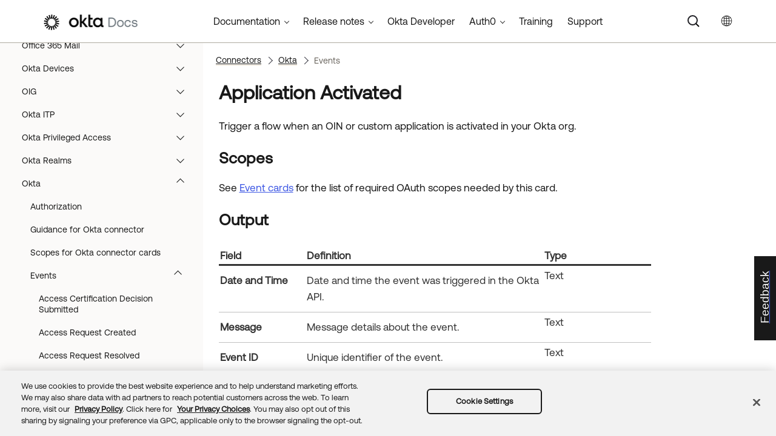

--- FILE ---
content_type: text/html; charset=UTF-8
request_url: https://help.okta.com/wf/en-us/Content/Topics/Workflows/connector-reference/okta/events/applicationactivated.htm
body_size: 7641
content:
<!DOCTYPE html>
<html xmlns:MadCap="http://www.madcapsoftware.com/Schemas/MadCap.xsd" lang="en-us" xml:lang="en-us" class="_Skins_okta_html5_topnav_nav_poc" data-mc-search-type="Stem" data-mc-help-system-file-name="okta_help.xml" data-mc-path-to-help-system="../../../../../../" data-mc-has-content-body="True" data-mc-toc-path="Connectors|Okta|Events" data-mc-target-type="WebHelp2" data-mc-runtime-file-type="Topic;Default" data-mc-preload-images="false" data-mc-in-preview-mode="false">
    <head>
        <meta name="viewport" content="width=device-width, initial-scale=1.0" />
        <meta name="typeofcontent" content="documentation" />
        <meta name="audience" content="admin workflows" />
        <meta http-equiv="Content-Type" content="text/html; charset=utf-8" />
        <meta name="viewport" content="width=device-width, height=device-height" />
        <meta name="coveo:connector" content="okta" />
        <meta name="coveo:method-description" content="Trigger a Flow when you an application is activated in Okta." />
        <meta name="coveo:method-name" content="applicationactivated" />
        <meta name="coveo:method-type" content="event" /><title>Application Activated | Okta Workflows</title>
        <link rel="canonical" href="https://help.okta.com/wf/en-us/content/topics/workflows/connector-reference/okta/events/applicationactivated.htm" />
        <meta charset="utf-8" />
        <meta http-equiv="X-UA-Compatible" content="IE=edge" />
        <link rel="shortcut icon" href="../../../../../Resources/Images/favicon.ico" type="image/x-icon" />
        <!-- Google Tag Manager -->
        <!-- End Google Tag Manager -->
        <!-- Google Tag Manager -->
        <!-- End Google Tag Manager -->
        <!-- Pendo Script (Per Chris Bank) -->
        <!-- End Pendo Script -->
        <link href="../../../../../../Skins/Default/Stylesheets/Slideshow.css" rel="stylesheet" type="text/css" data-mc-generated="True" />
        <link href="../../../../../../Skins/Default/Stylesheets/TextEffects.css" rel="stylesheet" type="text/css" data-mc-generated="True" />
        <link href="../../../../../../Skins/Default/Stylesheets/Topic.css" rel="stylesheet" type="text/css" data-mc-generated="True" />
        <link href="../../../../../../Skins/Default/Stylesheets/Components/Styles.css" rel="stylesheet" type="text/css" data-mc-generated="True" />
        <link href="../../../../../../Skins/Default/Stylesheets/Components/Tablet.css" rel="stylesheet" type="text/css" data-mc-generated="True" />
        <link href="../../../../../../Skins/Default/Stylesheets/Components/Mobile.css" rel="stylesheet" type="text/css" data-mc-generated="True" />
        <link href="../../../../../../Skins/Default/Stylesheets/Components/Print.css" rel="stylesheet" type="text/css" data-mc-generated="True" />
        <link href="../../../../../../Skins/Fluid/stylesheets/foundation.6.2.3.css" rel="stylesheet" type="text/css" data-mc-generated="True" />
        <link href="../../../../../../Skins/Fluid/stylesheets/styles.css" rel="stylesheet" type="text/css" data-mc-generated="True" />
        <link href="../../../../../../Skins/Fluid/stylesheets/tablet.css" rel="stylesheet" type="text/css" data-mc-generated="True" />
        <link href="../../../../../../Skins/Fluid/stylesheets/mobile.css" rel="stylesheet" type="text/css" data-mc-generated="True" />
        <link href="../../../../../../Skins/Fluid/stylesheets/print.css" rel="stylesheet" type="text/css" data-mc-generated="True" />
        <link rel="stylesheet" href="https://static.cloud.coveo.com/searchui/v2.5395/css/CoveoFullSearchNewDesign.css" />
        <style>/*&lt;meta /&gt;*/

.button.select-language-button
{
	-pie-background: linear-gradient(#ffffff, #ffffff);
}

.needs-pie
{
	behavior: url('../../../../../../Resources/Scripts/PIE-no-motw.htc');
}

</style>
        <link href="../../../../../resources/stylesheets/okta-main-new-nav.css" rel="stylesheet" type="text/css" />
        <link href="../../../../../resources/tablestyles/standard-horizonal-borders-only.css" rel="stylesheet" data-mc-stylesheet-type="table" />
        <script src="../../../../../../Resources/Scripts/jquery.min.js" type="text/javascript">
        </script>
        <script src="../../../../../../Resources/Scripts/purify.min.js" type="text/javascript" defer="defer">
        </script>
        <script src="../../../../../../Resources/Scripts/require.min.js" type="text/javascript">
        </script>
        <script src="../../../../../../Resources/Scripts/require.config.js" type="text/javascript" defer="defer">
        </script>
        <script src="../../../../../../Resources/Scripts/foundation.6.2.3_custom.js" type="text/javascript">
        </script>
        <script src="../../../../../../Resources/Scripts/plugins.min.js" type="text/javascript" defer="defer">
        </script>
        <script src="../../../../../../Resources/Scripts/MadCapAll.js" type="text/javascript" defer="defer">
        </script>
        <script src="../../../../../resources/scripts/adobe-tags.js">
        </script>
        <script>
			/* <![CDATA[ */
			(function(w,d,s,l,i){w[l]=w[l]||[];w[l].push({'gtm.start':
			new Date().getTime(),event:'gtm.js'});var f=d.getElementsByTagName(s)[0],
			j=d.createElement(s),dl=l!='dataLayer'?'&l='+l:'';j.async=true;j.src=
			'https://www.googletagmanager.com/gtm.js?id='+i+dl;f.parentNode.insertBefore(j,f);
			})(window,document,'script','dataLayer','GTM-NMZZV4P');
			/* ]]> */
		</script>
        <script>
			/* <![CDATA[ */
			(function(w,d,s,l,i){w[l]=w[l]||[];w[l].push({'gtm.start':
			new Date().getTime(),event:'gtm.js'});var f=d.getElementsByTagName(s)[0],
			j=d.createElement(s),dl=l!='dataLayer'?'&l='+l:'';j.async=true;j.src=
			'https://www.googletagmanager.com/gtm.js?id='+i+dl;f.parentNode.insertBefore(j,f);
			})(window,document,'script','dataLayer','GTM-KXMLV58');
			/* ]]> */
		</script>
        <script>
		/* <![CDATA[ */
		(function(apiKey){
			(function(p,e,n,d,o){var v,w,x,y,z;o=p[d]=p[d]||{};o._q=o._q||[];
			v=['initialize','identify','updateOptions','pageLoad','track'];for(w=0,x=v.length;w<x;++w)(function(m){
			o[m]=o[m]||function(){o._q[m===v[0]?'unshift':'push']([m].concat([].slice.call(arguments,0)));};})(v[w]);
			y=e.createElement(n);y.async=!0;y.src='https://cdn.pendo.io/agent/static/'+apiKey+'/pendo.js';
			z=e.getElementsByTagName(n)[0];z.parentNode.insertBefore(y,z);})(window,document,'script','pendo');

        pendo.initialize({
            visitor: {
                id:              'VISITOR-UNIQUE-ID'
            },
            account: {
                id:           'ACCOUNT-UNIQUE-ID'
            }
        });
		})('a9bd3885-93ae-46ab-700b-dd29e613c19d');
		/* ]]> */
        function openSurvey() {
            window.open('https://surveys.okta.com/jfe/form/SV_e4L0iW8a3tz8Yol?source=' + encodeURIComponent(document.location.href), '_blank');
        }
		</script>
    </head>
    <body>
        <div class="foundation-wrap off-canvas-wrapper">
            <div class="off-canvas-wrapper-inner" data-off-canvas-wrapper="">
                <aside class="off-canvas position-right" role="navigation" id="offCanvas" data-off-canvas="" data-position="right" data-mc-ignore="true">
                    <ul class="off-canvas-drilldown vertical menu off-canvas-list" data-drilldown="" data-mc-back-link="Back" data-mc-css-tree-node-expanded="is-drilldown-submenu-parent" data-mc-css-tree-node-collapsed="is-drilldown-submenu-parent" data-mc-css-sub-menu="vertical menu slide-in-right is-drilldown-submenu" data-mc-include-indicator="False" data-mc-include-icon="False" data-mc-include-parent-link="True" data-mc-include-back="True" data-mc-defer-expand-event="True" data-mc-expand-event="click.zf.drilldown" data-mc-toc="True">
                    </ul>
                </aside>
                <div class="off-canvas-content inner-wrap" data-off-canvas-content="">
                    <div data-sticky-container="" class="title-bar-container">
                        <nav class="title-bar tab-bar sticky" role="banner" data-sticky="" data-options="marginTop:0" style="width:100%" data-sticky-on="only screen and (max-width: 1024px)" data-mc-ignore="true"><a class="skip-to-content fluid-skip showOnFocus" href="#">Skip To Main Content</a>
                            <div class="middle title-bar-section outer-row clearfix">
                                <div class="menu-icon-container relative clearfix">
                                    <div class="central-account-wrapper">
                                        <div class="central-dropdown"><a class="central-account-drop"><span class="central-account-image"></span><span class="central-account-text">Account</span></a>
                                            <div class="central-dropdown-content"><a class="MCCentralLink central-dropdown-content-settings">Settings</a>
                                                <hr class="central-separator" /><a class="MCCentralLink central-dropdown-content-logout">Logout</a>
                                            </div>
                                        </div>
                                    </div>
                                    <button class="menu-icon" aria-label="Show Navigation Panel" data-toggle="offCanvas"><span></span>
                                    </button>
                                </div>
                            </div>
                            <div class="title-bar-layout outer-row">
                                <div class="logo-wrapper"><a class="logo" href="https://help.okta.com/okta_help.htm?id=csh-index" alt="Okta"></a>
                                </div>
                                <div class="navigation-wrapper nocontent">
                                    <ul class="navigation clearfix" role="navigation" data-mc-css-tree-node-has-children="has-children" data-mc-css-sub-menu="sub-menu" data-mc-expand-event="mouseenter" data-mc-top-nav-menu="True" data-mc-max-depth="2" data-mc-include-icon="False" data-mc-include-indicator="False" data-mc-include-children="True" data-mc-include-siblings="True" data-mc-include-parent="True" data-mc-toc="True">
                                        <li class="placeholder" style="visibility:hidden"><a>placeholder</a>
                                        </li>
                                    </ul>
                                </div>
                                <div class="central-account-wrapper">
                                    <div class="central-dropdown"><a class="central-account-drop"><span class="central-account-image"></span><span class="central-account-text">Account</span></a>
                                        <div class="central-dropdown-content"><a class="MCCentralLink central-dropdown-content-settings">Settings</a>
                                            <hr class="central-separator" /><a class="MCCentralLink central-dropdown-content-logout">Logout</a>
                                        </div>
                                    </div>
                                </div>
                                <div class="nav-search-wrapper">
                                    <div class="nav-search row">
                                        <form class="search" action="#">
                                            <div class="search-bar search-bar-container needs-pie">
                                                <input class="search-field needs-pie" type="search" aria-label="Search Field" placeholder="Search" />
                                                <div class="search-filter-wrapper"><span class="invisible-label" id="search-filters-label">Filter: </span>
                                                    <div class="search-filter" aria-haspopup="true" aria-controls="sf-content" aria-expanded="false" aria-label="Search Filter" title="All Files" role="button" tabindex="0">
                                                    </div>
                                                    <div class="search-filter-content" id="sf-content">
                                                        <ul>
                                                            <li>
                                                                <button class="mc-dropdown-item" aria-labelledby="search-filters-label filterSelectorLabel-00001"><span id="filterSelectorLabel-00001">All Files</span>
                                                                </button>
                                                            </li>
                                                        </ul>
                                                    </div>
                                                </div>
                                                <div class="search-submit-wrapper" dir="ltr">
                                                    <div class="search-submit" title="Search" role="button" tabindex="0"><span class="invisible-label">Submit Search</span>
                                                    </div>
                                                </div>
                                            </div>
                                        </form>
                                    </div>
                                </div>
                            </div>
                        </nav>
                    </div>
                    <div class="main-section">
                        <div class="row outer-row sidenav-layout">
                            <nav class="sidenav-wrapper">
                                <div class="sidenav-container">
                                    <ul class="off-canvas-accordion vertical menu sidenav" data-accordion-menu="" data-mc-css-tree-node-expanded="is-accordion-submenu-parent" data-mc-css-tree-node-collapsed="is-accordion-submenu-parent" data-mc-css-sub-menu="vertical menu accordion-menu is-accordion-submenu nested" data-mc-include-indicator="False" data-mc-include-icon="False" data-mc-include-parent-link="False" data-mc-include-back="False" data-mc-defer-expand-event="True" data-mc-expand-event="click.zf.accordionMenu" data-mc-toc="True" data-mc-side-nav-menu="True">
                                    </ul>
                                </div>
                            </nav>
                            <div class="body-container">
                                <div data-mc-content-body="True">
                                    <!-- Google Tag Manager (noscript) -->
                                    <noscript><iframe src="https://www.googletagmanager.com/ns.html?id=GTM-NMZZV4P" height="0" width="0" style="display:none;visibility:hidden"></iframe>
                                    </noscript>
                                    <!-- End Google Tag Manager (noscript) -->
                                    <!-- Google Tag Manager (noscript) -->
                                    <noscript><iframe src="https://www.googletagmanager.com/ns.html?id=GTM-KXMLV58" height="0" width="0" style="display:none;visibility:hidden"></iframe>
                                    </noscript>
                                    <!-- End Google Tag Manager (noscript) -->
                                    <!-- Coveo config parameters -->
                                    <div id="coveo_org_id" style="Display:None"><span class="mc-variable okta-coveo-config.OrgId variable">oktaproduction9ounvcxa</span>
                                    </div>
                                    <div id="coveo_rest_uri" style="Display:None"><span class="mc-variable okta-coveo-config.PlatformRestUri variable">https://platform.cloud.coveo.com/rest/search</span>
                                    </div>
                                    <div id="coveo_search_url" style="Display:None"><span class="mc-variable okta-coveo-config.SearchPageUrl variable">https://support.okta.com/help/s/global-search/%40uri</span>
                                    </div>
                                    <div id="coveo_token_url" style="Display:None"><span class="mc-variable okta-coveo-config.SearchTokenServiceUrl variable">https://support.okta.com/help/services/apexrest/PublicSearchToken?site=help</span>
                                    </div>
                                    <div id="coveo_dev_org_id" style="Display:None"><span class="mc-variable okta-coveo-config.DevOrgId variable">oktanonproduction1il1gtac7</span>
                                    </div>
                                    <div id="coveo_token_url_dev" style="Display:None"><span class="mc-variable okta-coveo-config.SearchTokenServiceUrlDev variable">https://qo2dt8ecve.execute-api.us-west-2.amazonaws.com/dev/token?site=help</span>
                                    </div>
                                    <!-- End Coveo config parameters -->
                                    <!-- ************** Coveo Search bar ************************************* -->
                                    <!-- set margin and size in /Content/Resources/Scripts/coveo-resources/css/Coveo.Okta.StandaloneSearchbox.min.css to make room for replacing Flare-generated top-nav with HTML code (see below)-->
                                    <div id="OLC_Coveo_Headline" class="coveo-headline-wrapper" data-mc-conditions="MultiProdPublish.CoveoSearchBar">
                                        <div class="slds-p-vertical_small">
                                            <!--Search Bar-->
                                            <div class="slds-grid slds-grid_align-center">
                                                <div id="customSelect" class="CoveoCustomSelect slds-float_right">
                                                </div>
                                                <div id="standaloneSearchbox">
                                                    <div class="CoveoAnalytics" data-search-hub="OktaCommunityFullSearch">
                                                    </div>
                                                    <div class="CoveoTab" data-id="Help" data-caption="Help" style="display:none">
                                                    </div>
                                                    <div class="CoveoSearchbox" data-enable-omnibox="true" data-enable-query-suggest-addon="true">
                                                    </div>
                                                </div>
                                            </div>
                                        </div>
                                    </div>
                                    <div class="replace_top_nav">
                                        <div class="logo_container" id="OktaBanner" data-mc-conditions="Primary.live-site-only"><a class="logo" href="https://help.okta.com/okta_help.htm?id=csh-index" data-test="OktaBanner"><img src="../../../../../resources/images/okta-assets/logo.png" alt="Okta Docs" title="Okta Docs" data-test="OktaBannerImg" /></a>
                                        </div>
                                        <div class="navbar" data-mc-conditions="Primary.live-site-only">
                                            <div class="dropdown" data-test="menuBarCategory" id="documentationMenu" data-mc-conditions="MultiProdPublish.DocMenu">
                                                <button class="dropbtn">Documentation <span class="fa fa-caret-down"></span></button>
                                                <div class="dropdown-content" data-test="menuBarItems">
                                                    <div><a href="https://help.okta.com/okta_help.htm?type=oie&amp;id=oie-index" data-test="menuBarLink">Identity Engine</a>
                                                    </div>
                                                    <div><a href="https://help.okta.com/okta_help.htm?id=index-admin" data-test="menuBarLink">Classic Engine</a>
                                                    </div>
                                                    <div><a href="https://help.okta.com/okta_help.htm?type=oag&amp;id=ext_oag_main" data-test="menuBarLink">Access Gateway</a>
                                                    </div>
                                                    <div><a href="https://help.okta.com/okta_help.htm?type=asa&amp;id=csh-asa-overview" data-test="menuBarLink">Advanced Server Access</a>
                                                    </div>
                                                    <div><a href="https://help.okta.com/okta_help.htm?type=aerial&amp;id=aerial-overview" data-test="menuBarLink">Aerial</a>
                                                    </div>
                                                    <div><a href="https://help.okta.com/okta_help.htm?type=ispm&amp;id=csh-ispm-home" data-test="menuBarLink">Identity Security Posture Management</a>
                                                    </div>
                                                    <div><a href="https://help.okta.com/okta_help.htm?type=wf&amp;id=ext-Okta-workflows" data-test="menuBarLink">Workflows</a>
                                                    </div>
                                                </div>
                                            </div>
                                            <div class="dropdown" data-test="menuBarCategory" id="relnotesMenu" data-mc-conditions="MultiProdPublish.DocMenu">
                                                <button class="dropbtn">Release notes <span class="fa fa-caret-down"></span></button>
                                                <div class="dropdown-content" data-test="menuBarItems">
                                                    <div><a href="https://help.okta.com/okta_help.htm?type=oie&amp;id=csh-oie-release-notes" data-test="menuBarLink">Identity Engine</a>
                                                    </div>
                                                    <div><a href="https://help.okta.com/okta_help.htm?id=ext_okta_relnotes" data-test="menuBarLink">Classic Engine</a>
                                                    </div>
                                                    <div><a href="https://help.okta.com/okta_help.htm?type=oag&amp;id=ext_oag_releasenotes" data-test="menuBarLink">Access Gateway</a>
                                                    </div>
                                                    <div><a href="https://help.okta.com/okta_help.htm?type=asa&amp;id=ext-asa-releasenotes" data-test="menuBarLink">Advanced Server Access</a>
                                                    </div>
                                                    <div><a href="https://help.okta.com/okta_help.htm?type=aerial&amp;id=aerial-releasenotes" data-test="menuBarLink">Aerial</a>
                                                    </div>
                                                    <div><a href="https://help.okta.com/okta_help.htm?type=ispm&amp;id=csh-rn-announcements" data-test="menuBarLink">Identity Security Posture Management</a>
                                                    </div>
                                                    <div><a href="https://help.okta.com/okta_help.htm?type=wf&amp;id=ext-workflows-releasenotes" data-test="menuBarLink">Workflows</a>
                                                    </div>
                                                </div>
                                            </div>
                                            <div class="dropdown" data-test="menuBarCategory" id="oktaDevDocsMenu"><a href="https://developer.okta.com/" target="_blank" data-test="menuBarLink">Okta Developer</a>
                                            </div>
                                            <div class="dropdown" data-test="menuBarCategory" id="auth0Menu">
                                                <button class="dropbtn">Auth0 <span class="fa fa-caret-down"></span></button>
                                                <div class="dropdown-content" data-test="menuBarItems">
                                                    <div><a href="https://auth0.com/docs" target="_blank" data-test="menuBarLink">Auth0 Docs</a>
                                                    </div>
                                                    <div><a href="https://docs.fga.dev/" target="_blank" data-test="menuBarLink">Auth0 FGA Docs</a>
                                                    </div>
                                                </div>
                                            </div>
                                            <div class="dropdown" data-test="menuBarCategory" id="trainingMenu"><a href="https://www.okta.com/services/training/" target="_blank" data-test="menuBarLink">Training</a>
                                            </div>
                                            <div class="dropdown" data-test="menuBarCategory" id="supportMenu"><a href="https://support.okta.com/help/s/?language=en_US" target="_blank" data-test="menuBarLink">Support</a>
                                            </div>
                                        </div>
                                        <div class="toolbar-main" data-test="toolBar" data-mc-conditions="Primary.live-site-only">
                                            <div class="buttons popup-container clearfix topicToolbarProxy _Skins_okta_toolbar_no_expand mc-component nocontent" style="mc-topic-toolbar-items: ;">
                                                <div class="button-group-container-left">
                                                    <button class="button needs-pie select-language-button" title="Change language">
                                                        <div>
                                                            <div role="img" class="button-icon-wrapper" aria-label="Change language">
                                                                <div class="button-icon"> </div>
                                                            </div>
                                                        </div>
                                                    </button>
                                                </div>
                                            </div>
                                        </div>
                                    </div>
                                    <!-- **********************  Main content row  ********************** -->
                                    <div class="okta-topics" data-test="bodyWrapper">
                                        <!-- *** Col1: Body Col *** -->
                                        <div>
                                            <div class="is-not-in-mobile">
                                                <!-- Breadcrumbs -->
                                                <div class="nocontent">
                                                    <div class="MCBreadcrumbsBox_0 breadcrumbs" role="navigation" aria-label="Breadcrumbs" data-mc-breadcrumbs-divider="  &gt;  " data-mc-breadcrumbs-count="3" data-mc-toc="True">
                                                    </div>
                                                </div>
                                            </div>
                                            <div class="body-main" data-test="bodyContent">
                                                <!-- Main content body -->
                                                <div role="main" id="mc-main-content">
                                                    <div data-content-id="hoc-main-content">
                                                        <h1>Application Activated</h1>
                                                        <p>Trigger a flow when an <span class="mc-variable okta-feature-names.Okta_Integration_Network_short variable">OIN</span> or custom application is activated in your <span class="mc-variable okta-variables.ProductName variable">Okta</span> org.</p>
                                                        <div>
                                                            <h2>Scopes</h2>
                                                            <p>See <a href="../overviews/scopes.htm#EventScopes" class="MCXref xref">Event cards</a> for the list of required OAuth scopes needed by this card.</p>
                                                        </div>
                                                        <h2>Output</h2>
                                                        <table style="width: 100%;margin-left: 0;margin-right: auto;mc-table-style: url('../../../../../resources/tablestyles/standard-horizonal-borders-only.css');" class="TableStyle-standard-horizonal-borders-only" cellspacing="14">
                                                            <col style="width: 20%;" class="TableStyle-standard-horizonal-borders-only-Column-Column1" />
                                                            <col style="width: 55%;" class="TableStyle-standard-horizonal-borders-only-Column-Column1" />
                                                            <col style="width: 25%;" class="TableStyle-standard-horizonal-borders-only-Column-Column1" />
                                                            <thead>
                                                                <tr class="TableStyle-standard-horizonal-borders-only-Head-Header1">
                                                                    <th class="TableStyle-standard-horizonal-borders-only-HeadE-Column1-Header1">Field</th>
                                                                    <th class="TableStyle-standard-horizonal-borders-only-HeadE-Column1-Header1">Definition</th>
                                                                    <th class="TableStyle-standard-horizonal-borders-only-HeadD-Column1-Header1">Type</th>
                                                                </tr>
                                                            </thead>
                                                            <tbody>
                                                                <tr class="TableStyle-standard-horizonal-borders-only-Body-Body1">
                                                                    <td class="TableStyle-standard-horizonal-borders-only-BodyE-Column1-Body1">
                                                                        <p><span class="uicontrol">Date and Time</span>
                                                                        </p>
                                                                    </td>
                                                                    <td class="TableStyle-standard-horizonal-borders-only-BodyE-Column1-Body1">
                                                                        <p>Date and time the event was triggered in the <span class="mc-variable okta-variables.ProductName variable">Okta</span> API.</p>
                                                                    </td>
                                                                    <td class="TableStyle-standard-horizonal-borders-only-BodyD-Column1-Body1"><span class="mc-variable workflows_fields.type-text variable">Text
  </span>
                                                                    </td>
                                                                </tr>
                                                                <tr class="TableStyle-standard-horizonal-borders-only-Body-Body1">
                                                                    <td class="TableStyle-standard-horizonal-borders-only-BodyE-Column1-Body1">
                                                                        <p><span class="uicontrol">Message</span>
                                                                        </p>
                                                                    </td>
                                                                    <td class="TableStyle-standard-horizonal-borders-only-BodyE-Column1-Body1">
                                                                        <p>Message details about the event.</p>
                                                                    </td>
                                                                    <td class="TableStyle-standard-horizonal-borders-only-BodyD-Column1-Body1"><span class="mc-variable workflows_fields.type-text variable">Text
  </span>
                                                                    </td>
                                                                </tr>
                                                                <tr class="TableStyle-standard-horizonal-borders-only-Body-Body1">
                                                                    <td class="TableStyle-standard-horizonal-borders-only-BodyE-Column1-Body1">
                                                                        <p><span class="uicontrol">Event ID</span>
                                                                        </p>
                                                                    </td>
                                                                    <td class="TableStyle-standard-horizonal-borders-only-BodyE-Column1-Body1">
                                                                        <p>Unique identifier of the event.</p>
                                                                    </td>
                                                                    <td class="TableStyle-standard-horizonal-borders-only-BodyD-Column1-Body1"><span class="mc-variable workflows_fields.type-text variable">Text
  </span>
                                                                    </td>
                                                                </tr>
                                                                <tr class="TableStyle-standard-horizonal-borders-only-Body-Body1">
                                                                    <td class="TableStyle-standard-horizonal-borders-only-BodyE-Column1-Body1">
                                                                        <p><span class="uicontrol">Event Type</span>
                                                                        </p>
                                                                    </td>
                                                                    <td class="TableStyle-standard-horizonal-borders-only-BodyE-Column1-Body1">
                                                                        <p>Type of event that was published.</p>
                                                                    </td>
                                                                    <td class="TableStyle-standard-horizonal-borders-only-BodyD-Column1-Body1"><span class="mc-variable workflows_fields.type-text variable">Text
  </span>
                                                                    </td>
                                                                </tr>
                                                                <tr class="TableStyle-standard-horizonal-borders-only-Body-Body1">
                                                                    <td class="TableStyle-standard-horizonal-borders-only-BodyE-Column1-Body1">
                                                                        <p><span class="uicontrol">Event Time</span>
                                                                        </p>
                                                                    </td>
                                                                    <td class="TableStyle-standard-horizonal-borders-only-BodyE-Column1-Body1">
                                                                        <p>Time stamp when the notification was delivered to the service.</p>
                                                                    </td>
                                                                    <td class="TableStyle-standard-horizonal-borders-only-BodyD-Column1-Body1"><span class="mc-variable workflows_fields.type-text variable">Text
  </span>
                                                                    </td>
                                                                </tr>
                                                                <tr class="TableStyle-standard-horizonal-borders-only-Body-Body1">
                                                                    <td class="TableStyle-standard-horizonal-borders-only-BodyE-Column1-Body1">
                                                                        <p><span class="uicontrol">Version</span>
                                                                        </p>
                                                                    </td>
                                                                    <td class="TableStyle-standard-horizonal-borders-only-BodyE-Column1-Body1"><span class="mc-variable workflows_fields.version variable">Versioning indicator.
  </span>
                                                                    </td>
                                                                    <td class="TableStyle-standard-horizonal-borders-only-BodyD-Column1-Body1"><span class="mc-variable workflows_fields.type-text variable">Text
  </span>
                                                                    </td>
                                                                </tr>
                                                                <tr class="TableStyle-standard-horizonal-borders-only-Body-Body1">
                                                                    <td class="TableStyle-standard-horizonal-borders-only-BodyE-Column1-Body1">
                                                                        <p><span class="wintitle">Admin</span>
                                                                        </p>
                                                                    </td>
                                                                    <td class="TableStyle-standard-horizonal-borders-only-BodyE-Column1-Body1">
                                                                        <p><span class="mc-variable okta-variables.ProductName variable">Okta</span> admin who activated the application.
                            </p>
                                                                    </td>
                                                                    <td class="TableStyle-standard-horizonal-borders-only-BodyD-Column1-Body1"><span class="mc-variable workflows_fields.type-object variable">Object
  </span>
                                                                    </td>
                                                                </tr>
                                                                <tr class="TableStyle-standard-horizonal-borders-only-Body-Body1">
                                                                    <td class="TableStyle-standard-horizonal-borders-only-BodyE-Column1-Body1">
                                                                        <p><span class="uicontrol">ID</span>
                                                                        </p>
                                                                    </td>
                                                                    <td class="TableStyle-standard-horizonal-borders-only-BodyE-Column1-Body1">
                                                                        <p>
ID of the <span class="mc-variable okta-variables.ProductName variable">Okta</span> admin who activated the application.
                            </p>
                                                                    </td>
                                                                    <td class="TableStyle-standard-horizonal-borders-only-BodyD-Column1-Body1"><span class="mc-variable workflows_fields.type-text variable">Text
  </span>
                                                                    </td>
                                                                </tr>
                                                                <tr class="TableStyle-standard-horizonal-borders-only-Body-Body1">
                                                                    <td class="TableStyle-standard-horizonal-borders-only-BodyE-Column1-Body1">
                                                                        <p><span class="uicontrol">Alternate ID</span>
                                                                        </p>
                                                                    </td>
                                                                    <td class="TableStyle-standard-horizonal-borders-only-BodyE-Column1-Body1">
                                                                        <p>Email address of the <span class="mc-variable okta-variables.ProductName variable">Okta</span> admin.</p>
                                                                    </td>
                                                                    <td class="TableStyle-standard-horizonal-borders-only-BodyD-Column1-Body1"><span class="mc-variable workflows_fields.type-text variable">Text
  </span>
                                                                    </td>
                                                                </tr>
                                                                <tr class="TableStyle-standard-horizonal-borders-only-Body-Body1">
                                                                    <td class="TableStyle-standard-horizonal-borders-only-BodyE-Column1-Body1">
                                                                        <p><span class="uicontrol">Display Name</span>
                                                                        </p>
                                                                    </td>
                                                                    <td class="TableStyle-standard-horizonal-borders-only-BodyE-Column1-Body1">
                                                                        <p>Display name of the <span class="mc-variable okta-variables.ProductName variable">Okta</span> admin.</p>
                                                                    </td>
                                                                    <td class="TableStyle-standard-horizonal-borders-only-BodyD-Column1-Body1"><span class="mc-variable workflows_fields.type-text variable">Text
  </span>
                                                                    </td>
                                                                </tr>
                                                                <tr class="TableStyle-standard-horizonal-borders-only-Body-Body1">
                                                                    <td class="TableStyle-standard-horizonal-borders-only-BodyE-Column1-Body1">
                                                                        <p><span class="uicontrol">Type</span>
                                                                        </p>
                                                                    </td>
                                                                    <td class="TableStyle-standard-horizonal-borders-only-BodyE-Column1-Body1">
                                                                        <p>Role of the Okta admin.</p>
                                                                    </td>
                                                                    <td class="TableStyle-standard-horizonal-borders-only-BodyD-Column1-Body1"><span class="mc-variable workflows_fields.type-text variable">Text
  </span>
                                                                    </td>
                                                                </tr>
                                                                <tr class="TableStyle-standard-horizonal-borders-only-Body-Body1">
                                                                    <td class="TableStyle-standard-horizonal-borders-only-BodyE-Column1-Body1">
                                                                        <p><span class="wintitle">Okta Application</span>
                                                                        </p>
                                                                    </td>
                                                                    <td class="TableStyle-standard-horizonal-borders-only-BodyE-Column1-Body1">
                                                                        <p><span class="mc-variable okta-variables.ProductName variable">Okta</span> application that was activated.</p>
                                                                    </td>
                                                                    <td class="TableStyle-standard-horizonal-borders-only-BodyD-Column1-Body1"><span class="mc-variable workflows_fields.type-object variable">Object
  </span>
                                                                    </td>
                                                                </tr>
                                                                <tr class="TableStyle-standard-horizonal-borders-only-Body-Body1">
                                                                    <td class="TableStyle-standard-horizonal-borders-only-BodyE-Column1-Body1">
                                                                        <p><span class="uicontrol">ID</span>
                                                                        </p>
                                                                    </td>
                                                                    <td class="TableStyle-standard-horizonal-borders-only-BodyE-Column1-Body1">
                                                                        <p>ID of the <span class="mc-variable okta-variables.ProductName variable">Okta</span> application that was activated.</p>
                                                                    </td>
                                                                    <td class="TableStyle-standard-horizonal-borders-only-BodyD-Column1-Body1"><span class="mc-variable workflows_fields.type-text variable">Text
  </span>
                                                                    </td>
                                                                </tr>
                                                                <tr class="TableStyle-standard-horizonal-borders-only-Body-Body1">
                                                                    <td class="TableStyle-standard-horizonal-borders-only-BodyE-Column1-Body1">
                                                                        <p><span class="uicontrol">Alternate ID</span>
                                                                        </p>
                                                                    </td>
                                                                    <td class="TableStyle-standard-horizonal-borders-only-BodyE-Column1-Body1">
                                                                        <p>Alternate ID of the <span class="mc-variable okta-variables.ProductName variable">Okta</span> application that was activated.</p>
                                                                    </td>
                                                                    <td class="TableStyle-standard-horizonal-borders-only-BodyD-Column1-Body1"><span class="mc-variable workflows_fields.type-text variable">Text
  </span>
                                                                    </td>
                                                                </tr>
                                                                <tr class="TableStyle-standard-horizonal-borders-only-Body-Body1">
                                                                    <td class="TableStyle-standard-horizonal-borders-only-BodyE-Column1-Body1">
                                                                        <p><span class="uicontrol">Display Name</span>
                                                                        </p>
                                                                    </td>
                                                                    <td class="TableStyle-standard-horizonal-borders-only-BodyE-Column1-Body1">
                                                                        <p>Display name of the <span class="mc-variable okta-variables.ProductName variable">Okta</span> application.</p>
                                                                    </td>
                                                                    <td class="TableStyle-standard-horizonal-borders-only-BodyD-Column1-Body1"><span class="mc-variable workflows_fields.type-text variable">Text
  </span>
                                                                    </td>
                                                                </tr>
                                                                <tr class="TableStyle-standard-horizonal-borders-only-Body-Body1">
                                                                    <td class="TableStyle-standard-horizonal-borders-only-BodyE-Column1-Body1">
                                                                        <p><span class="uicontrol">Type</span>
                                                                        </p>
                                                                    </td>
                                                                    <td class="TableStyle-standard-horizonal-borders-only-BodyE-Column1-Body1">
                                                                        <p>Type of <span class="mc-variable workflows_connectors.Okta variable">Okta</span> application that was activated.</p>
                                                                    </td>
                                                                    <td class="TableStyle-standard-horizonal-borders-only-BodyD-Column1-Body1"><span class="mc-variable workflows_fields.type-text variable">Text
  </span>
                                                                    </td>
                                                                </tr>
                                                                <tr class="TableStyle-standard-horizonal-borders-only-Body-Body1">
                                                                    <td class="TableStyle-standard-horizonal-borders-only-BodyE-Column1-Body1">
                                                                        <p><span class="uicontrol">UUID</span>
                                                                        </p>
                                                                    </td>
                                                                    <td class="TableStyle-standard-horizonal-borders-only-BodyE-Column1-Body1">
                                                                        <p>Webhook event's universal unique identifier.</p>
                                                                    </td>
                                                                    <td class="TableStyle-standard-horizonal-borders-only-BodyD-Column1-Body1"><span class="mc-variable workflows_fields.type-text variable">Text
  </span>
                                                                    </td>
                                                                </tr>
                                                                <tr class="TableStyle-standard-horizonal-borders-only-Body-Body1">
                                                                    <td class="TableStyle-standard-horizonal-borders-only-BodyE-Column1-Body1">
                                                                        <p><span class="wintitle">Event Details</span>
                                                                        </p>
                                                                    </td>
                                                                    <td class="TableStyle-standard-horizonal-borders-only-BodyE-Column1-Body1">
                                                                        <p>Raw JSON payload returned from the Okta API for this particular event.</p>
                                                                    </td>
                                                                    <td class="TableStyle-standard-horizonal-borders-only-BodyD-Column1-Body1"><span class="mc-variable workflows_fields.type-object variable">Object
  </span>
                                                                    </td>
                                                                </tr>
                                                                <tr class="TableStyle-standard-horizonal-borders-only-Body-Body1">
                                                                    <td class="TableStyle-standard-horizonal-borders-only-BodyE-Column1-Body1">
                                                                        <p><span class="uicontrol">Headers</span>
                                                                        </p>
                                                                    </td>
                                                                    <td class="TableStyle-standard-horizonal-borders-only-BodyE-Column1-Body1">
                                                                        <p>Object representing the headers for the response. Each key of the header is parsed into a header string as "key: value" (<span class="code">Content-Type: text/plain</span>).</p>
                                                                    </td>
                                                                    <td class="TableStyle-standard-horizonal-borders-only-BodyD-Column1-Body1"><span class="mc-variable workflows_fields.type-object variable">Object
  </span>
                                                                    </td>
                                                                </tr>
                                                                <tr class="TableStyle-standard-horizonal-borders-only-Body-Body1">
                                                                    <td class="TableStyle-standard-horizonal-borders-only-BodyE-Column1-Body1">
                                                                        <p><span class="uicontrol">Source</span>
                                                                        </p>
                                                                    </td>
                                                                    <td class="TableStyle-standard-horizonal-borders-only-BodyE-Column1-Body1">
                                                                        <p>Source of user-specific data for the application.</p>
                                                                    </td>
                                                                    <td class="TableStyle-standard-horizonal-borders-only-BodyD-Column1-Body1"><span class="mc-variable workflows_fields.type-text variable">Text
  </span>
                                                                    </td>
                                                                </tr>
                                                                <tr class="TableStyle-standard-horizonal-borders-only-Body-Body1">
                                                                    <td class="TableStyle-standard-horizonal-borders-only-BodyD-Column1-Body1" colspan="3">
                                                                        <p><span class="wintitle">Debug Context</span>
                                                                        </p>
                                                                    </td>
                                                                </tr>
                                                                <tr class="TableStyle-standard-horizonal-borders-only-Body-Body1">
                                                                    <td class="TableStyle-standard-horizonal-borders-only-BodyB-Column1-Body1">
                                                                        <p><span class="uicontrol">Debug Data</span>
                                                                        </p>
                                                                    </td>
                                                                    <td class="TableStyle-standard-horizonal-borders-only-BodyB-Column1-Body1">
                                                                        <p>Information on the triggered event used for debugging. For example, returned data can include a URI, an SMS provider, or transaction ID.</p>
                                                                    </td>
                                                                    <td class="TableStyle-standard-horizonal-borders-only-BodyA-Column1-Body1"><span class="mc-variable workflows_fields.type-object variable">Object
  </span>
                                                                    </td>
                                                                </tr>
                                                            </tbody>
                                                        </table>
                                                        <div class="noteOkta">
                                                            <p class="noteContent">While you can create more user or group fields for an <span class="mc-variable okta-variables.ProductName variable">Okta</span> event, the <span class="mc-variable okta-variables.ProductName variable">Okta</span> API only returns values for four fields: <span class="uicontrol">ID</span>, <span class="uicontrol">Alternate ID</span>, <span class="uicontrol">Display Name</span>, and <span class="uicontrol">Type</span>. </p>
                                                            <p class="noteContent">No other fields are supported for users or groups, and this event card doesn't return data from such fields.</p>
                                                        </div>
                                                        <div>
                                                            <h2>Related topics</h2>
                                                            <p><a href="../okta.htm" class="MCXref xref">Okta connector</a>
                                                            </p>
                                                            <p><a href="../../../workflows-elements.htm" class="MCXref xref">Workflow elements</a>
                                                            </p>
                                                            <p><a href="../overviews/guidanceforoktaconnector.htm" class="MCXref xref">Guidance for Okta connector</a>
                                                            </p>
                                                            <p><a href="https://developer.okta.com/docs/api/" target="_blank"><span class="mc-variable okta-variables.ProductName variable">Okta</span> API documentation</a>
                                                            </p>
                                                        </div>
                                                    </div>
                                                </div>
                                            </div>
                                        </div>
                                    </div>
                                    <!-- div class="toolbar-main">
            <MadCap:topicToolbarProxy data-mc-skin="/Project/Skins/okta-toolbar-no-expand.flskn" style="mc-topic-toolbar-items: ;" />
                </div -->
                                    <!-- *********************** Footer rows ********************************* -->
                                    <div class="footer2" data-test="footer">
                                        <div>
                                            <p class="copyright" data-test="copyrightNotice">©  <span class="mc-variable okta-variables.Year variable">2026</span> <span class="mc-variable okta-variables.CompanyName variable">Okta, Inc</span>. All Rights Reserved. Various trademarks held by their respective owners.
	</p>
                                        </div>
                                    </div>
                                    <!-- ********************** Scripts ************************************* -->
                                    <script src="../../../../../resources/scripts/js/ignore-dompurify.js">
                                    </script>
                                    <script src="../../../../../resources/scripts/js/app.js">
                                    </script>
                                    <script src="../../../../../resources/scripts/js/vendor/what-input.js">
                                    </script>
                                    <script src="https://cdnjs.cloudflare.com/ajax/libs/foundation/6.4.4-rc1/js/foundation.min.js">
                                    </script>
                                    <!-- Coveo -->
                                    <script src="https://static.cloud.coveo.com/searchui/v2.5395/js/CoveoJsSearch.Lazy.min.js" defer="defer">
                                    </script>
                                    <script src="../../../../../resources/scripts/coveo-resources/js/cultures/en.js" id="coveoCultureScript" defer="defer">
                                    </script>
                                    <script src="../../../../../resources/scripts/coveo-resources/js/coveo.madcapflare.requirejs.js" id="coveoRequireScript" defer="defer">
                                    </script>
                                    <script src="../../../../../resources/scripts/coveo-resources/js/coveo.madcapflare.okta.js" id="coveoInitscript" defer="defer">
                                    </script>
                                    <!-- Feedback tab for Qualtrics survey -->
                                    <div id="feedback-tab" data-mc-conditions="Primary.live-site-only"><a id="feedback-link" href="#" onclick="openSurvey();  return false" target="_blank" title="Submit feedback"><div id="feedback-container"><p id="feedback-text" translate="no">Feedback</p></div></a>
                                    </div>
                                </div>
                            </div>
                        </div>
                    </div><a data-close="true"></a>
                </div>
            </div>
        </div>
    </body>
</html>


--- FILE ---
content_type: text/html; charset=UTF-8
request_url: https://help.okta.com/wf/en-us/content/topics/workflows/connector-reference/okta/events/applicationactivated.htm
body_size: 7663
content:
<!DOCTYPE html>
<html xmlns:MadCap="http://www.madcapsoftware.com/Schemas/MadCap.xsd" lang="en-us" xml:lang="en-us" class="_Skins_okta_html5_topnav_nav_poc" data-mc-search-type="Stem" data-mc-help-system-file-name="okta_help.xml" data-mc-path-to-help-system="../../../../../../" data-mc-has-content-body="True" data-mc-toc-path="Connectors|Okta|Events" data-mc-target-type="WebHelp2" data-mc-runtime-file-type="Topic;Default" data-mc-preload-images="false" data-mc-in-preview-mode="false">
    <head>
        <meta name="viewport" content="width=device-width, initial-scale=1.0" />
        <meta name="typeofcontent" content="documentation" />
        <meta name="audience" content="admin workflows" />
        <meta http-equiv="Content-Type" content="text/html; charset=utf-8" />
        <meta name="viewport" content="width=device-width, height=device-height" />
        <meta name="coveo:connector" content="okta" />
        <meta name="coveo:method-description" content="Trigger a Flow when you an application is activated in Okta." />
        <meta name="coveo:method-name" content="applicationactivated" />
        <meta name="coveo:method-type" content="event" /><title>Application Activated | Okta Workflows</title>
        <link rel="canonical" href="https://help.okta.com/wf/en-us/content/topics/workflows/connector-reference/okta/events/applicationactivated.htm" />
        <meta charset="utf-8" />
        <meta http-equiv="X-UA-Compatible" content="IE=edge" />
        <link rel="shortcut icon" href="../../../../../Resources/Images/favicon.ico" type="image/x-icon" />
        <!-- Google Tag Manager -->
        <!-- End Google Tag Manager -->
        <!-- Google Tag Manager -->
        <!-- End Google Tag Manager -->
        <!-- Pendo Script (Per Chris Bank) -->
        <!-- End Pendo Script -->
        <link href="../../../../../../Skins/Default/Stylesheets/Slideshow.css" rel="stylesheet" type="text/css" data-mc-generated="True" />
        <link href="../../../../../../Skins/Default/Stylesheets/TextEffects.css" rel="stylesheet" type="text/css" data-mc-generated="True" />
        <link href="../../../../../../Skins/Default/Stylesheets/Topic.css" rel="stylesheet" type="text/css" data-mc-generated="True" />
        <link href="../../../../../../Skins/Default/Stylesheets/Components/Styles.css" rel="stylesheet" type="text/css" data-mc-generated="True" />
        <link href="../../../../../../Skins/Default/Stylesheets/Components/Tablet.css" rel="stylesheet" type="text/css" data-mc-generated="True" />
        <link href="../../../../../../Skins/Default/Stylesheets/Components/Mobile.css" rel="stylesheet" type="text/css" data-mc-generated="True" />
        <link href="../../../../../../Skins/Default/Stylesheets/Components/Print.css" rel="stylesheet" type="text/css" data-mc-generated="True" />
        <link href="../../../../../../Skins/Fluid/stylesheets/foundation.6.2.3.css" rel="stylesheet" type="text/css" data-mc-generated="True" />
        <link href="../../../../../../Skins/Fluid/stylesheets/styles.css" rel="stylesheet" type="text/css" data-mc-generated="True" />
        <link href="../../../../../../Skins/Fluid/stylesheets/tablet.css" rel="stylesheet" type="text/css" data-mc-generated="True" />
        <link href="../../../../../../Skins/Fluid/stylesheets/mobile.css" rel="stylesheet" type="text/css" data-mc-generated="True" />
        <link href="../../../../../../Skins/Fluid/stylesheets/print.css" rel="stylesheet" type="text/css" data-mc-generated="True" />
        <link rel="stylesheet" href="https://static.cloud.coveo.com/searchui/v2.5395/css/CoveoFullSearchNewDesign.css" />
        <style>/*&lt;meta /&gt;*/

.button.select-language-button
{
	-pie-background: linear-gradient(#ffffff, #ffffff);
}

.needs-pie
{
	behavior: url('../../../../../../Resources/Scripts/PIE-no-motw.htc');
}

</style>
        <link href="../../../../../resources/stylesheets/okta-main-new-nav.css" rel="stylesheet" type="text/css" />
        <link href="../../../../../resources/tablestyles/standard-horizonal-borders-only.css" rel="stylesheet" data-mc-stylesheet-type="table" />
        <script src="../../../../../../Resources/Scripts/jquery.min.js" type="text/javascript">
        </script>
        <script src="../../../../../../Resources/Scripts/purify.min.js" type="text/javascript" defer="defer">
        </script>
        <script src="../../../../../../Resources/Scripts/require.min.js" type="text/javascript">
        </script>
        <script src="../../../../../../Resources/Scripts/require.config.js" type="text/javascript" defer="defer">
        </script>
        <script src="../../../../../../Resources/Scripts/foundation.6.2.3_custom.js" type="text/javascript">
        </script>
        <script src="../../../../../../Resources/Scripts/plugins.min.js" type="text/javascript" defer="defer">
        </script>
        <script src="../../../../../../Resources/Scripts/MadCapAll.js" type="text/javascript" defer="defer">
        </script>
        <script src="../../../../../resources/scripts/adobe-tags.js">
        </script>
        <script>
			/* <![CDATA[ */
			(function(w,d,s,l,i){w[l]=w[l]||[];w[l].push({'gtm.start':
			new Date().getTime(),event:'gtm.js'});var f=d.getElementsByTagName(s)[0],
			j=d.createElement(s),dl=l!='dataLayer'?'&l='+l:'';j.async=true;j.src=
			'https://www.googletagmanager.com/gtm.js?id='+i+dl;f.parentNode.insertBefore(j,f);
			})(window,document,'script','dataLayer','GTM-NMZZV4P');
			/* ]]> */
		</script>
        <script>
			/* <![CDATA[ */
			(function(w,d,s,l,i){w[l]=w[l]||[];w[l].push({'gtm.start':
			new Date().getTime(),event:'gtm.js'});var f=d.getElementsByTagName(s)[0],
			j=d.createElement(s),dl=l!='dataLayer'?'&l='+l:'';j.async=true;j.src=
			'https://www.googletagmanager.com/gtm.js?id='+i+dl;f.parentNode.insertBefore(j,f);
			})(window,document,'script','dataLayer','GTM-KXMLV58');
			/* ]]> */
		</script>
        <script>
		/* <![CDATA[ */
		(function(apiKey){
			(function(p,e,n,d,o){var v,w,x,y,z;o=p[d]=p[d]||{};o._q=o._q||[];
			v=['initialize','identify','updateOptions','pageLoad','track'];for(w=0,x=v.length;w<x;++w)(function(m){
			o[m]=o[m]||function(){o._q[m===v[0]?'unshift':'push']([m].concat([].slice.call(arguments,0)));};})(v[w]);
			y=e.createElement(n);y.async=!0;y.src='https://cdn.pendo.io/agent/static/'+apiKey+'/pendo.js';
			z=e.getElementsByTagName(n)[0];z.parentNode.insertBefore(y,z);})(window,document,'script','pendo');

        pendo.initialize({
            visitor: {
                id:              'VISITOR-UNIQUE-ID'
            },
            account: {
                id:           'ACCOUNT-UNIQUE-ID'
            }
        });
		})('a9bd3885-93ae-46ab-700b-dd29e613c19d');
		/* ]]> */
        function openSurvey() {
            window.open('https://surveys.okta.com/jfe/form/SV_e4L0iW8a3tz8Yol?source=' + encodeURIComponent(document.location.href), '_blank');
        }
		</script>
    </head>
    <body>
        <div class="foundation-wrap off-canvas-wrapper">
            <div class="off-canvas-wrapper-inner" data-off-canvas-wrapper="">
                <aside class="off-canvas position-right" role="navigation" id="offCanvas" data-off-canvas="" data-position="right" data-mc-ignore="true">
                    <ul class="off-canvas-drilldown vertical menu off-canvas-list" data-drilldown="" data-mc-back-link="Back" data-mc-css-tree-node-expanded="is-drilldown-submenu-parent" data-mc-css-tree-node-collapsed="is-drilldown-submenu-parent" data-mc-css-sub-menu="vertical menu slide-in-right is-drilldown-submenu" data-mc-include-indicator="False" data-mc-include-icon="False" data-mc-include-parent-link="True" data-mc-include-back="True" data-mc-defer-expand-event="True" data-mc-expand-event="click.zf.drilldown" data-mc-toc="True">
                    </ul>
                </aside>
                <div class="off-canvas-content inner-wrap" data-off-canvas-content="">
                    <div data-sticky-container="" class="title-bar-container">
                        <nav class="title-bar tab-bar sticky" role="banner" data-sticky="" data-options="marginTop:0" style="width:100%" data-sticky-on="only screen and (max-width: 1024px)" data-mc-ignore="true"><a class="skip-to-content fluid-skip showOnFocus" href="#">Skip To Main Content</a>
                            <div class="middle title-bar-section outer-row clearfix">
                                <div class="menu-icon-container relative clearfix">
                                    <div class="central-account-wrapper">
                                        <div class="central-dropdown"><a class="central-account-drop"><span class="central-account-image"></span><span class="central-account-text">Account</span></a>
                                            <div class="central-dropdown-content"><a class="MCCentralLink central-dropdown-content-settings">Settings</a>
                                                <hr class="central-separator" /><a class="MCCentralLink central-dropdown-content-logout">Logout</a>
                                            </div>
                                        </div>
                                    </div>
                                    <button class="menu-icon" aria-label="Show Navigation Panel" data-toggle="offCanvas"><span></span>
                                    </button>
                                </div>
                            </div>
                            <div class="title-bar-layout outer-row">
                                <div class="logo-wrapper"><a class="logo" href="https://help.okta.com/okta_help.htm?id=csh-index" alt="Okta"></a>
                                </div>
                                <div class="navigation-wrapper nocontent">
                                    <ul class="navigation clearfix" role="navigation" data-mc-css-tree-node-has-children="has-children" data-mc-css-sub-menu="sub-menu" data-mc-expand-event="mouseenter" data-mc-top-nav-menu="True" data-mc-max-depth="2" data-mc-include-icon="False" data-mc-include-indicator="False" data-mc-include-children="True" data-mc-include-siblings="True" data-mc-include-parent="True" data-mc-toc="True">
                                        <li class="placeholder" style="visibility:hidden"><a>placeholder</a>
                                        </li>
                                    </ul>
                                </div>
                                <div class="central-account-wrapper">
                                    <div class="central-dropdown"><a class="central-account-drop"><span class="central-account-image"></span><span class="central-account-text">Account</span></a>
                                        <div class="central-dropdown-content"><a class="MCCentralLink central-dropdown-content-settings">Settings</a>
                                            <hr class="central-separator" /><a class="MCCentralLink central-dropdown-content-logout">Logout</a>
                                        </div>
                                    </div>
                                </div>
                                <div class="nav-search-wrapper">
                                    <div class="nav-search row">
                                        <form class="search" action="#">
                                            <div class="search-bar search-bar-container needs-pie">
                                                <input class="search-field needs-pie" type="search" aria-label="Search Field" placeholder="Search" />
                                                <div class="search-filter-wrapper"><span class="invisible-label" id="search-filters-label">Filter: </span>
                                                    <div class="search-filter" aria-haspopup="true" aria-controls="sf-content" aria-expanded="false" aria-label="Search Filter" title="All Files" role="button" tabindex="0">
                                                    </div>
                                                    <div class="search-filter-content" id="sf-content">
                                                        <ul>
                                                            <li>
                                                                <button class="mc-dropdown-item" aria-labelledby="search-filters-label filterSelectorLabel-00001"><span id="filterSelectorLabel-00001">All Files</span>
                                                                </button>
                                                            </li>
                                                        </ul>
                                                    </div>
                                                </div>
                                                <div class="search-submit-wrapper" dir="ltr">
                                                    <div class="search-submit" title="Search" role="button" tabindex="0"><span class="invisible-label">Submit Search</span>
                                                    </div>
                                                </div>
                                            </div>
                                        </form>
                                    </div>
                                </div>
                            </div>
                        </nav>
                    </div>
                    <div class="main-section">
                        <div class="row outer-row sidenav-layout">
                            <nav class="sidenav-wrapper">
                                <div class="sidenav-container">
                                    <ul class="off-canvas-accordion vertical menu sidenav" data-accordion-menu="" data-mc-css-tree-node-expanded="is-accordion-submenu-parent" data-mc-css-tree-node-collapsed="is-accordion-submenu-parent" data-mc-css-sub-menu="vertical menu accordion-menu is-accordion-submenu nested" data-mc-include-indicator="False" data-mc-include-icon="False" data-mc-include-parent-link="False" data-mc-include-back="False" data-mc-defer-expand-event="True" data-mc-expand-event="click.zf.accordionMenu" data-mc-toc="True" data-mc-side-nav-menu="True">
                                    </ul>
                                </div>
                            </nav>
                            <div class="body-container">
                                <div data-mc-content-body="True">
                                    <!-- Google Tag Manager (noscript) -->
                                    <noscript><iframe src="https://www.googletagmanager.com/ns.html?id=GTM-NMZZV4P" height="0" width="0" style="display:none;visibility:hidden"></iframe>
                                    </noscript>
                                    <!-- End Google Tag Manager (noscript) -->
                                    <!-- Google Tag Manager (noscript) -->
                                    <noscript><iframe src="https://www.googletagmanager.com/ns.html?id=GTM-KXMLV58" height="0" width="0" style="display:none;visibility:hidden"></iframe>
                                    </noscript>
                                    <!-- End Google Tag Manager (noscript) -->
                                    <!-- Coveo config parameters -->
                                    <div id="coveo_org_id" style="Display:None"><span class="mc-variable okta-coveo-config.OrgId variable">oktaproduction9ounvcxa</span>
                                    </div>
                                    <div id="coveo_rest_uri" style="Display:None"><span class="mc-variable okta-coveo-config.PlatformRestUri variable">https://platform.cloud.coveo.com/rest/search</span>
                                    </div>
                                    <div id="coveo_search_url" style="Display:None"><span class="mc-variable okta-coveo-config.SearchPageUrl variable">https://support.okta.com/help/s/global-search/%40uri</span>
                                    </div>
                                    <div id="coveo_token_url" style="Display:None"><span class="mc-variable okta-coveo-config.SearchTokenServiceUrl variable">https://support.okta.com/help/services/apexrest/PublicSearchToken?site=help</span>
                                    </div>
                                    <div id="coveo_dev_org_id" style="Display:None"><span class="mc-variable okta-coveo-config.DevOrgId variable">oktanonproduction1il1gtac7</span>
                                    </div>
                                    <div id="coveo_token_url_dev" style="Display:None"><span class="mc-variable okta-coveo-config.SearchTokenServiceUrlDev variable">https://qo2dt8ecve.execute-api.us-west-2.amazonaws.com/dev/token?site=help</span>
                                    </div>
                                    <!-- End Coveo config parameters -->
                                    <!-- ************** Coveo Search bar ************************************* -->
                                    <!-- set margin and size in /Content/Resources/Scripts/coveo-resources/css/Coveo.Okta.StandaloneSearchbox.min.css to make room for replacing Flare-generated top-nav with HTML code (see below)-->
                                    <div id="OLC_Coveo_Headline" class="coveo-headline-wrapper" data-mc-conditions="MultiProdPublish.CoveoSearchBar">
                                        <div class="slds-p-vertical_small">
                                            <!--Search Bar-->
                                            <div class="slds-grid slds-grid_align-center">
                                                <div id="customSelect" class="CoveoCustomSelect slds-float_right">
                                                </div>
                                                <div id="standaloneSearchbox">
                                                    <div class="CoveoAnalytics" data-search-hub="OktaCommunityFullSearch">
                                                    </div>
                                                    <div class="CoveoTab" data-id="Help" data-caption="Help" style="display:none">
                                                    </div>
                                                    <div class="CoveoSearchbox" data-enable-omnibox="true" data-enable-query-suggest-addon="true">
                                                    </div>
                                                </div>
                                            </div>
                                        </div>
                                    </div>
                                    <div class="replace_top_nav">
                                        <div class="logo_container" id="OktaBanner" data-mc-conditions="Primary.live-site-only"><a class="logo" href="https://help.okta.com/okta_help.htm?id=csh-index" data-test="OktaBanner"><img src="../../../../../resources/images/okta-assets/logo.png" alt="Okta Docs" title="Okta Docs" data-test="OktaBannerImg" /></a>
                                        </div>
                                        <div class="navbar" data-mc-conditions="Primary.live-site-only">
                                            <div class="dropdown" data-test="menuBarCategory" id="documentationMenu" data-mc-conditions="MultiProdPublish.DocMenu">
                                                <button class="dropbtn">Documentation <span class="fa fa-caret-down"></span></button>
                                                <div class="dropdown-content" data-test="menuBarItems">
                                                    <div><a href="https://help.okta.com/okta_help.htm?type=oie&amp;id=oie-index" data-test="menuBarLink">Identity Engine</a>
                                                    </div>
                                                    <div><a href="https://help.okta.com/okta_help.htm?id=index-admin" data-test="menuBarLink">Classic Engine</a>
                                                    </div>
                                                    <div><a href="https://help.okta.com/okta_help.htm?type=oag&amp;id=ext_oag_main" data-test="menuBarLink">Access Gateway</a>
                                                    </div>
                                                    <div><a href="https://help.okta.com/okta_help.htm?type=asa&amp;id=csh-asa-overview" data-test="menuBarLink">Advanced Server Access</a>
                                                    </div>
                                                    <div><a href="https://help.okta.com/okta_help.htm?type=aerial&amp;id=aerial-overview" data-test="menuBarLink">Aerial</a>
                                                    </div>
                                                    <div><a href="https://help.okta.com/okta_help.htm?type=ispm&amp;id=csh-ispm-home" data-test="menuBarLink">Identity Security Posture Management</a>
                                                    </div>
                                                    <div><a href="https://help.okta.com/okta_help.htm?type=wf&amp;id=ext-Okta-workflows" data-test="menuBarLink">Workflows</a>
                                                    </div>
                                                </div>
                                            </div>
                                            <div class="dropdown" data-test="menuBarCategory" id="relnotesMenu" data-mc-conditions="MultiProdPublish.DocMenu">
                                                <button class="dropbtn">Release notes <span class="fa fa-caret-down"></span></button>
                                                <div class="dropdown-content" data-test="menuBarItems">
                                                    <div><a href="https://help.okta.com/okta_help.htm?type=oie&amp;id=csh-oie-release-notes" data-test="menuBarLink">Identity Engine</a>
                                                    </div>
                                                    <div><a href="https://help.okta.com/okta_help.htm?id=ext_okta_relnotes" data-test="menuBarLink">Classic Engine</a>
                                                    </div>
                                                    <div><a href="https://help.okta.com/okta_help.htm?type=oag&amp;id=ext_oag_releasenotes" data-test="menuBarLink">Access Gateway</a>
                                                    </div>
                                                    <div><a href="https://help.okta.com/okta_help.htm?type=asa&amp;id=ext-asa-releasenotes" data-test="menuBarLink">Advanced Server Access</a>
                                                    </div>
                                                    <div><a href="https://help.okta.com/okta_help.htm?type=aerial&amp;id=aerial-releasenotes" data-test="menuBarLink">Aerial</a>
                                                    </div>
                                                    <div><a href="https://help.okta.com/okta_help.htm?type=ispm&amp;id=csh-rn-announcements" data-test="menuBarLink">Identity Security Posture Management</a>
                                                    </div>
                                                    <div><a href="https://help.okta.com/okta_help.htm?type=wf&amp;id=ext-workflows-releasenotes" data-test="menuBarLink">Workflows</a>
                                                    </div>
                                                </div>
                                            </div>
                                            <div class="dropdown" data-test="menuBarCategory" id="oktaDevDocsMenu"><a href="https://developer.okta.com/" target="_blank" data-test="menuBarLink">Okta Developer</a>
                                            </div>
                                            <div class="dropdown" data-test="menuBarCategory" id="auth0Menu">
                                                <button class="dropbtn">Auth0 <span class="fa fa-caret-down"></span></button>
                                                <div class="dropdown-content" data-test="menuBarItems">
                                                    <div><a href="https://auth0.com/docs" target="_blank" data-test="menuBarLink">Auth0 Docs</a>
                                                    </div>
                                                    <div><a href="https://docs.fga.dev/" target="_blank" data-test="menuBarLink">Auth0 FGA Docs</a>
                                                    </div>
                                                </div>
                                            </div>
                                            <div class="dropdown" data-test="menuBarCategory" id="trainingMenu"><a href="https://www.okta.com/services/training/" target="_blank" data-test="menuBarLink">Training</a>
                                            </div>
                                            <div class="dropdown" data-test="menuBarCategory" id="supportMenu"><a href="https://support.okta.com/help/s/?language=en_US" target="_blank" data-test="menuBarLink">Support</a>
                                            </div>
                                        </div>
                                        <div class="toolbar-main" data-test="toolBar" data-mc-conditions="Primary.live-site-only">
                                            <div class="buttons popup-container clearfix topicToolbarProxy _Skins_okta_toolbar_no_expand mc-component nocontent" style="mc-topic-toolbar-items: ;">
                                                <div class="button-group-container-left">
                                                    <button class="button needs-pie select-language-button" title="Change language">
                                                        <div>
                                                            <div role="img" class="button-icon-wrapper" aria-label="Change language">
                                                                <div class="button-icon"> </div>
                                                            </div>
                                                        </div>
                                                    </button>
                                                </div>
                                            </div>
                                        </div>
                                    </div>
                                    <!-- **********************  Main content row  ********************** -->
                                    <div class="okta-topics" data-test="bodyWrapper">
                                        <!-- *** Col1: Body Col *** -->
                                        <div>
                                            <div class="is-not-in-mobile">
                                                <!-- Breadcrumbs -->
                                                <div class="nocontent">
                                                    <div class="MCBreadcrumbsBox_0 breadcrumbs" role="navigation" aria-label="Breadcrumbs" data-mc-breadcrumbs-divider="  &gt;  " data-mc-breadcrumbs-count="3" data-mc-toc="True">
                                                    </div>
                                                </div>
                                            </div>
                                            <div class="body-main" data-test="bodyContent">
                                                <!-- Main content body -->
                                                <div role="main" id="mc-main-content">
                                                    <div data-content-id="hoc-main-content">
                                                        <h1>Application Activated</h1>
                                                        <p>Trigger a flow when an <span class="mc-variable okta-feature-names.Okta_Integration_Network_short variable">OIN</span> or custom application is activated in your <span class="mc-variable okta-variables.ProductName variable">Okta</span> org.</p>
                                                        <div>
                                                            <h2>Scopes</h2>
                                                            <p>See <a href="../overviews/scopes.htm#EventScopes" class="MCXref xref">Event cards</a> for the list of required OAuth scopes needed by this card.</p>
                                                        </div>
                                                        <h2>Output</h2>
                                                        <table style="width: 100%;margin-left: 0;margin-right: auto;mc-table-style: url('../../../../../resources/tablestyles/standard-horizonal-borders-only.css');" class="TableStyle-standard-horizonal-borders-only" cellspacing="14">
                                                            <col style="width: 20%;" class="TableStyle-standard-horizonal-borders-only-Column-Column1" />
                                                            <col style="width: 55%;" class="TableStyle-standard-horizonal-borders-only-Column-Column1" />
                                                            <col style="width: 25%;" class="TableStyle-standard-horizonal-borders-only-Column-Column1" />
                                                            <thead>
                                                                <tr class="TableStyle-standard-horizonal-borders-only-Head-Header1">
                                                                    <th class="TableStyle-standard-horizonal-borders-only-HeadE-Column1-Header1">Field</th>
                                                                    <th class="TableStyle-standard-horizonal-borders-only-HeadE-Column1-Header1">Definition</th>
                                                                    <th class="TableStyle-standard-horizonal-borders-only-HeadD-Column1-Header1">Type</th>
                                                                </tr>
                                                            </thead>
                                                            <tbody>
                                                                <tr class="TableStyle-standard-horizonal-borders-only-Body-Body1">
                                                                    <td class="TableStyle-standard-horizonal-borders-only-BodyE-Column1-Body1">
                                                                        <p><span class="uicontrol">Date and Time</span>
                                                                        </p>
                                                                    </td>
                                                                    <td class="TableStyle-standard-horizonal-borders-only-BodyE-Column1-Body1">
                                                                        <p>Date and time the event was triggered in the <span class="mc-variable okta-variables.ProductName variable">Okta</span> API.</p>
                                                                    </td>
                                                                    <td class="TableStyle-standard-horizonal-borders-only-BodyD-Column1-Body1"><span class="mc-variable workflows_fields.type-text variable">Text
  </span>
                                                                    </td>
                                                                </tr>
                                                                <tr class="TableStyle-standard-horizonal-borders-only-Body-Body1">
                                                                    <td class="TableStyle-standard-horizonal-borders-only-BodyE-Column1-Body1">
                                                                        <p><span class="uicontrol">Message</span>
                                                                        </p>
                                                                    </td>
                                                                    <td class="TableStyle-standard-horizonal-borders-only-BodyE-Column1-Body1">
                                                                        <p>Message details about the event.</p>
                                                                    </td>
                                                                    <td class="TableStyle-standard-horizonal-borders-only-BodyD-Column1-Body1"><span class="mc-variable workflows_fields.type-text variable">Text
  </span>
                                                                    </td>
                                                                </tr>
                                                                <tr class="TableStyle-standard-horizonal-borders-only-Body-Body1">
                                                                    <td class="TableStyle-standard-horizonal-borders-only-BodyE-Column1-Body1">
                                                                        <p><span class="uicontrol">Event ID</span>
                                                                        </p>
                                                                    </td>
                                                                    <td class="TableStyle-standard-horizonal-borders-only-BodyE-Column1-Body1">
                                                                        <p>Unique identifier of the event.</p>
                                                                    </td>
                                                                    <td class="TableStyle-standard-horizonal-borders-only-BodyD-Column1-Body1"><span class="mc-variable workflows_fields.type-text variable">Text
  </span>
                                                                    </td>
                                                                </tr>
                                                                <tr class="TableStyle-standard-horizonal-borders-only-Body-Body1">
                                                                    <td class="TableStyle-standard-horizonal-borders-only-BodyE-Column1-Body1">
                                                                        <p><span class="uicontrol">Event Type</span>
                                                                        </p>
                                                                    </td>
                                                                    <td class="TableStyle-standard-horizonal-borders-only-BodyE-Column1-Body1">
                                                                        <p>Type of event that was published.</p>
                                                                    </td>
                                                                    <td class="TableStyle-standard-horizonal-borders-only-BodyD-Column1-Body1"><span class="mc-variable workflows_fields.type-text variable">Text
  </span>
                                                                    </td>
                                                                </tr>
                                                                <tr class="TableStyle-standard-horizonal-borders-only-Body-Body1">
                                                                    <td class="TableStyle-standard-horizonal-borders-only-BodyE-Column1-Body1">
                                                                        <p><span class="uicontrol">Event Time</span>
                                                                        </p>
                                                                    </td>
                                                                    <td class="TableStyle-standard-horizonal-borders-only-BodyE-Column1-Body1">
                                                                        <p>Time stamp when the notification was delivered to the service.</p>
                                                                    </td>
                                                                    <td class="TableStyle-standard-horizonal-borders-only-BodyD-Column1-Body1"><span class="mc-variable workflows_fields.type-text variable">Text
  </span>
                                                                    </td>
                                                                </tr>
                                                                <tr class="TableStyle-standard-horizonal-borders-only-Body-Body1">
                                                                    <td class="TableStyle-standard-horizonal-borders-only-BodyE-Column1-Body1">
                                                                        <p><span class="uicontrol">Version</span>
                                                                        </p>
                                                                    </td>
                                                                    <td class="TableStyle-standard-horizonal-borders-only-BodyE-Column1-Body1"><span class="mc-variable workflows_fields.version variable">Versioning indicator.
  </span>
                                                                    </td>
                                                                    <td class="TableStyle-standard-horizonal-borders-only-BodyD-Column1-Body1"><span class="mc-variable workflows_fields.type-text variable">Text
  </span>
                                                                    </td>
                                                                </tr>
                                                                <tr class="TableStyle-standard-horizonal-borders-only-Body-Body1">
                                                                    <td class="TableStyle-standard-horizonal-borders-only-BodyE-Column1-Body1">
                                                                        <p><span class="wintitle">Admin</span>
                                                                        </p>
                                                                    </td>
                                                                    <td class="TableStyle-standard-horizonal-borders-only-BodyE-Column1-Body1">
                                                                        <p><span class="mc-variable okta-variables.ProductName variable">Okta</span> admin who activated the application.
                            </p>
                                                                    </td>
                                                                    <td class="TableStyle-standard-horizonal-borders-only-BodyD-Column1-Body1"><span class="mc-variable workflows_fields.type-object variable">Object
  </span>
                                                                    </td>
                                                                </tr>
                                                                <tr class="TableStyle-standard-horizonal-borders-only-Body-Body1">
                                                                    <td class="TableStyle-standard-horizonal-borders-only-BodyE-Column1-Body1">
                                                                        <p><span class="uicontrol">ID</span>
                                                                        </p>
                                                                    </td>
                                                                    <td class="TableStyle-standard-horizonal-borders-only-BodyE-Column1-Body1">
                                                                        <p>
ID of the <span class="mc-variable okta-variables.ProductName variable">Okta</span> admin who activated the application.
                            </p>
                                                                    </td>
                                                                    <td class="TableStyle-standard-horizonal-borders-only-BodyD-Column1-Body1"><span class="mc-variable workflows_fields.type-text variable">Text
  </span>
                                                                    </td>
                                                                </tr>
                                                                <tr class="TableStyle-standard-horizonal-borders-only-Body-Body1">
                                                                    <td class="TableStyle-standard-horizonal-borders-only-BodyE-Column1-Body1">
                                                                        <p><span class="uicontrol">Alternate ID</span>
                                                                        </p>
                                                                    </td>
                                                                    <td class="TableStyle-standard-horizonal-borders-only-BodyE-Column1-Body1">
                                                                        <p>Email address of the <span class="mc-variable okta-variables.ProductName variable">Okta</span> admin.</p>
                                                                    </td>
                                                                    <td class="TableStyle-standard-horizonal-borders-only-BodyD-Column1-Body1"><span class="mc-variable workflows_fields.type-text variable">Text
  </span>
                                                                    </td>
                                                                </tr>
                                                                <tr class="TableStyle-standard-horizonal-borders-only-Body-Body1">
                                                                    <td class="TableStyle-standard-horizonal-borders-only-BodyE-Column1-Body1">
                                                                        <p><span class="uicontrol">Display Name</span>
                                                                        </p>
                                                                    </td>
                                                                    <td class="TableStyle-standard-horizonal-borders-only-BodyE-Column1-Body1">
                                                                        <p>Display name of the <span class="mc-variable okta-variables.ProductName variable">Okta</span> admin.</p>
                                                                    </td>
                                                                    <td class="TableStyle-standard-horizonal-borders-only-BodyD-Column1-Body1"><span class="mc-variable workflows_fields.type-text variable">Text
  </span>
                                                                    </td>
                                                                </tr>
                                                                <tr class="TableStyle-standard-horizonal-borders-only-Body-Body1">
                                                                    <td class="TableStyle-standard-horizonal-borders-only-BodyE-Column1-Body1">
                                                                        <p><span class="uicontrol">Type</span>
                                                                        </p>
                                                                    </td>
                                                                    <td class="TableStyle-standard-horizonal-borders-only-BodyE-Column1-Body1">
                                                                        <p>Role of the Okta admin.</p>
                                                                    </td>
                                                                    <td class="TableStyle-standard-horizonal-borders-only-BodyD-Column1-Body1"><span class="mc-variable workflows_fields.type-text variable">Text
  </span>
                                                                    </td>
                                                                </tr>
                                                                <tr class="TableStyle-standard-horizonal-borders-only-Body-Body1">
                                                                    <td class="TableStyle-standard-horizonal-borders-only-BodyE-Column1-Body1">
                                                                        <p><span class="wintitle">Okta Application</span>
                                                                        </p>
                                                                    </td>
                                                                    <td class="TableStyle-standard-horizonal-borders-only-BodyE-Column1-Body1">
                                                                        <p><span class="mc-variable okta-variables.ProductName variable">Okta</span> application that was activated.</p>
                                                                    </td>
                                                                    <td class="TableStyle-standard-horizonal-borders-only-BodyD-Column1-Body1"><span class="mc-variable workflows_fields.type-object variable">Object
  </span>
                                                                    </td>
                                                                </tr>
                                                                <tr class="TableStyle-standard-horizonal-borders-only-Body-Body1">
                                                                    <td class="TableStyle-standard-horizonal-borders-only-BodyE-Column1-Body1">
                                                                        <p><span class="uicontrol">ID</span>
                                                                        </p>
                                                                    </td>
                                                                    <td class="TableStyle-standard-horizonal-borders-only-BodyE-Column1-Body1">
                                                                        <p>ID of the <span class="mc-variable okta-variables.ProductName variable">Okta</span> application that was activated.</p>
                                                                    </td>
                                                                    <td class="TableStyle-standard-horizonal-borders-only-BodyD-Column1-Body1"><span class="mc-variable workflows_fields.type-text variable">Text
  </span>
                                                                    </td>
                                                                </tr>
                                                                <tr class="TableStyle-standard-horizonal-borders-only-Body-Body1">
                                                                    <td class="TableStyle-standard-horizonal-borders-only-BodyE-Column1-Body1">
                                                                        <p><span class="uicontrol">Alternate ID</span>
                                                                        </p>
                                                                    </td>
                                                                    <td class="TableStyle-standard-horizonal-borders-only-BodyE-Column1-Body1">
                                                                        <p>Alternate ID of the <span class="mc-variable okta-variables.ProductName variable">Okta</span> application that was activated.</p>
                                                                    </td>
                                                                    <td class="TableStyle-standard-horizonal-borders-only-BodyD-Column1-Body1"><span class="mc-variable workflows_fields.type-text variable">Text
  </span>
                                                                    </td>
                                                                </tr>
                                                                <tr class="TableStyle-standard-horizonal-borders-only-Body-Body1">
                                                                    <td class="TableStyle-standard-horizonal-borders-only-BodyE-Column1-Body1">
                                                                        <p><span class="uicontrol">Display Name</span>
                                                                        </p>
                                                                    </td>
                                                                    <td class="TableStyle-standard-horizonal-borders-only-BodyE-Column1-Body1">
                                                                        <p>Display name of the <span class="mc-variable okta-variables.ProductName variable">Okta</span> application.</p>
                                                                    </td>
                                                                    <td class="TableStyle-standard-horizonal-borders-only-BodyD-Column1-Body1"><span class="mc-variable workflows_fields.type-text variable">Text
  </span>
                                                                    </td>
                                                                </tr>
                                                                <tr class="TableStyle-standard-horizonal-borders-only-Body-Body1">
                                                                    <td class="TableStyle-standard-horizonal-borders-only-BodyE-Column1-Body1">
                                                                        <p><span class="uicontrol">Type</span>
                                                                        </p>
                                                                    </td>
                                                                    <td class="TableStyle-standard-horizonal-borders-only-BodyE-Column1-Body1">
                                                                        <p>Type of <span class="mc-variable workflows_connectors.Okta variable">Okta</span> application that was activated.</p>
                                                                    </td>
                                                                    <td class="TableStyle-standard-horizonal-borders-only-BodyD-Column1-Body1"><span class="mc-variable workflows_fields.type-text variable">Text
  </span>
                                                                    </td>
                                                                </tr>
                                                                <tr class="TableStyle-standard-horizonal-borders-only-Body-Body1">
                                                                    <td class="TableStyle-standard-horizonal-borders-only-BodyE-Column1-Body1">
                                                                        <p><span class="uicontrol">UUID</span>
                                                                        </p>
                                                                    </td>
                                                                    <td class="TableStyle-standard-horizonal-borders-only-BodyE-Column1-Body1">
                                                                        <p>Webhook event's universal unique identifier.</p>
                                                                    </td>
                                                                    <td class="TableStyle-standard-horizonal-borders-only-BodyD-Column1-Body1"><span class="mc-variable workflows_fields.type-text variable">Text
  </span>
                                                                    </td>
                                                                </tr>
                                                                <tr class="TableStyle-standard-horizonal-borders-only-Body-Body1">
                                                                    <td class="TableStyle-standard-horizonal-borders-only-BodyE-Column1-Body1">
                                                                        <p><span class="wintitle">Event Details</span>
                                                                        </p>
                                                                    </td>
                                                                    <td class="TableStyle-standard-horizonal-borders-only-BodyE-Column1-Body1">
                                                                        <p>Raw JSON payload returned from the Okta API for this particular event.</p>
                                                                    </td>
                                                                    <td class="TableStyle-standard-horizonal-borders-only-BodyD-Column1-Body1"><span class="mc-variable workflows_fields.type-object variable">Object
  </span>
                                                                    </td>
                                                                </tr>
                                                                <tr class="TableStyle-standard-horizonal-borders-only-Body-Body1">
                                                                    <td class="TableStyle-standard-horizonal-borders-only-BodyE-Column1-Body1">
                                                                        <p><span class="uicontrol">Headers</span>
                                                                        </p>
                                                                    </td>
                                                                    <td class="TableStyle-standard-horizonal-borders-only-BodyE-Column1-Body1">
                                                                        <p>Object representing the headers for the response. Each key of the header is parsed into a header string as "key: value" (<span class="code">Content-Type: text/plain</span>).</p>
                                                                    </td>
                                                                    <td class="TableStyle-standard-horizonal-borders-only-BodyD-Column1-Body1"><span class="mc-variable workflows_fields.type-object variable">Object
  </span>
                                                                    </td>
                                                                </tr>
                                                                <tr class="TableStyle-standard-horizonal-borders-only-Body-Body1">
                                                                    <td class="TableStyle-standard-horizonal-borders-only-BodyE-Column1-Body1">
                                                                        <p><span class="uicontrol">Source</span>
                                                                        </p>
                                                                    </td>
                                                                    <td class="TableStyle-standard-horizonal-borders-only-BodyE-Column1-Body1">
                                                                        <p>Source of user-specific data for the application.</p>
                                                                    </td>
                                                                    <td class="TableStyle-standard-horizonal-borders-only-BodyD-Column1-Body1"><span class="mc-variable workflows_fields.type-text variable">Text
  </span>
                                                                    </td>
                                                                </tr>
                                                                <tr class="TableStyle-standard-horizonal-borders-only-Body-Body1">
                                                                    <td class="TableStyle-standard-horizonal-borders-only-BodyD-Column1-Body1" colspan="3">
                                                                        <p><span class="wintitle">Debug Context</span>
                                                                        </p>
                                                                    </td>
                                                                </tr>
                                                                <tr class="TableStyle-standard-horizonal-borders-only-Body-Body1">
                                                                    <td class="TableStyle-standard-horizonal-borders-only-BodyB-Column1-Body1">
                                                                        <p><span class="uicontrol">Debug Data</span>
                                                                        </p>
                                                                    </td>
                                                                    <td class="TableStyle-standard-horizonal-borders-only-BodyB-Column1-Body1">
                                                                        <p>Information on the triggered event used for debugging. For example, returned data can include a URI, an SMS provider, or transaction ID.</p>
                                                                    </td>
                                                                    <td class="TableStyle-standard-horizonal-borders-only-BodyA-Column1-Body1"><span class="mc-variable workflows_fields.type-object variable">Object
  </span>
                                                                    </td>
                                                                </tr>
                                                            </tbody>
                                                        </table>
                                                        <div class="noteOkta">
                                                            <p class="noteContent">While you can create more user or group fields for an <span class="mc-variable okta-variables.ProductName variable">Okta</span> event, the <span class="mc-variable okta-variables.ProductName variable">Okta</span> API only returns values for four fields: <span class="uicontrol">ID</span>, <span class="uicontrol">Alternate ID</span>, <span class="uicontrol">Display Name</span>, and <span class="uicontrol">Type</span>. </p>
                                                            <p class="noteContent">No other fields are supported for users or groups, and this event card doesn't return data from such fields.</p>
                                                        </div>
                                                        <div>
                                                            <h2>Related topics</h2>
                                                            <p><a href="../okta.htm" class="MCXref xref">Okta connector</a>
                                                            </p>
                                                            <p><a href="../../../workflows-elements.htm" class="MCXref xref">Workflow elements</a>
                                                            </p>
                                                            <p><a href="../overviews/guidanceforoktaconnector.htm" class="MCXref xref">Guidance for Okta connector</a>
                                                            </p>
                                                            <p><a href="https://developer.okta.com/docs/api/" target="_blank"><span class="mc-variable okta-variables.ProductName variable">Okta</span> API documentation</a>
                                                            </p>
                                                        </div>
                                                    </div>
                                                </div>
                                            </div>
                                        </div>
                                    </div>
                                    <!-- div class="toolbar-main">
            <MadCap:topicToolbarProxy data-mc-skin="/Project/Skins/okta-toolbar-no-expand.flskn" style="mc-topic-toolbar-items: ;" />
                </div -->
                                    <!-- *********************** Footer rows ********************************* -->
                                    <div class="footer2" data-test="footer">
                                        <div>
                                            <p class="copyright" data-test="copyrightNotice">©  <span class="mc-variable okta-variables.Year variable">2026</span> <span class="mc-variable okta-variables.CompanyName variable">Okta, Inc</span>. All Rights Reserved. Various trademarks held by their respective owners.
	</p>
                                        </div>
                                    </div>
                                    <!-- ********************** Scripts ************************************* -->
                                    <script src="../../../../../resources/scripts/js/ignore-dompurify.js">
                                    </script>
                                    <script src="../../../../../resources/scripts/js/app.js">
                                    </script>
                                    <script src="../../../../../resources/scripts/js/vendor/what-input.js">
                                    </script>
                                    <script src="https://cdnjs.cloudflare.com/ajax/libs/foundation/6.4.4-rc1/js/foundation.min.js">
                                    </script>
                                    <!-- Coveo -->
                                    <script src="https://static.cloud.coveo.com/searchui/v2.5395/js/CoveoJsSearch.Lazy.min.js" defer="defer">
                                    </script>
                                    <script src="../../../../../resources/scripts/coveo-resources/js/cultures/en.js" id="coveoCultureScript" defer="defer">
                                    </script>
                                    <script src="../../../../../resources/scripts/coveo-resources/js/coveo.madcapflare.requirejs.js" id="coveoRequireScript" defer="defer">
                                    </script>
                                    <script src="../../../../../resources/scripts/coveo-resources/js/coveo.madcapflare.okta.js" id="coveoInitscript" defer="defer">
                                    </script>
                                    <!-- Feedback tab for Qualtrics survey -->
                                    <div id="feedback-tab" data-mc-conditions="Primary.live-site-only"><a id="feedback-link" href="#" onclick="openSurvey();  return false" target="_blank" title="Submit feedback"><div id="feedback-container"><p id="feedback-text" translate="no">Feedback</p></div></a>
                                    </div>
                                </div>
                            </div>
                        </div>
                    </div><a data-close="true"></a>
                </div>
            </div>
        </div>
    </body>
</html>
